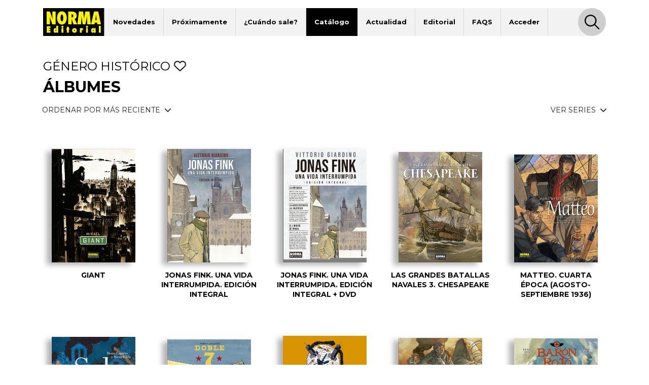

--- FILE ---
content_type: text/html; charset=UTF-8
request_url: https://www.normaeditorial.com/genero/historico?p=4
body_size: 7528
content:
<!DOCTYPE html><html lang="es"><head><!-- Google Consent Mode --><script data-cookieconsent="ignore">
    window.dataLayer = window.dataLayer || [];
    function gtag() {
        dataLayer.push(arguments);
    }
    gtag('consent', 'default', {
        'ad_personalization': 'denied',
        'ad_storage': 'denied',
        'ad_user_data': 'denied',
        'analytics_storage': 'denied',
        'functionality_storage': 'denied',
        'personalization_storage': 'denied',
        'security_storage': 'granted',
        'wait_for_update': 500,
    });
    gtag("set", "ads_data_redaction", true);
    gtag("set", "url_passthrough", false);
</script><!-- End Google Consent Mode --><!-- Google tag (gtag.js) --><script data-cookieconsent="ignore" async src="https://www.googletagmanager.com/gtag/js?id=G-95P7WBC0W9"></script><script data-cookieconsent="ignore">
    window.dataLayer = window.dataLayer || [];
    function gtag(){dataLayer.push(arguments);}
    gtag('js', new Date());

    gtag('config', 'G-95P7WBC0W9');
</script><!-- End Google tag (gtag.js) --><!-- Facebook Pixel Code --><script data-cookieconsent="ignore">
!function(f,b,e,v,n,t,s){if(f.fbq)return;n=f.fbq=function(){n.callMethod?n.callMethod.apply(n,arguments):n.queue.push(arguments)};if(!f._fbq)f._fbq=n;n.push=n;n.loaded=!0;n.version='2.0';n.queue=[];t=b.createElement(e);t.async=!0;t.src=v;s=b.getElementsByTagName(e)[0];s.parentNode.insertBefore(t,s)}(window, document,'script','https://connect.facebook.net/en_US/fbevents.js');
fbq('consent', 'revoke');
fbq('init', '202111750692637');
fbq('track', 'PageView');
window.addEventListener('CookiebotOnConsentReady',function(e){
fbq('consent',Cookiebot.consent.marketing?'grant':'revoke')},!1)
</script><noscript><img height="1" width="1" style="display:none" src="https://www.facebook.com/tr?id=202111750692637&ev=PageView&noscript=1"/></noscript><!-- End Facebook Pixel Code --><!-- Cookiebot CMP--><script id="Cookiebot" src="https://consent.cookiebot.com/uc.js" data-cbid="5bfa9a97-9575-47c5-bfc1-a0d7d568fbb6" type="text/javascript"></script><!-- End Cookiebot CMP --><meta charset="utf-8"><meta name="viewport" content="width=device-width, initial-scale=1, shrink-to-fit=no"><title>Género Histórico - Norma Editorial</title><meta name="description" content="Todos los álbumes del género Histórico" /><meta name="author" content="iquadrat" /><meta name="language" content="es"><meta property="og:description" content="Todos los álbumes del género Histórico" /><meta property="og:locale" content="es_ES" /><meta property="og:image" content="https://www.normaeditorial.com/upload/media/default/0001/16/thumb_15163_default_big.png" /><meta property="og:type" content="website" /><meta property="og:title" content="Género Histórico - Norma Editorial" /><meta property="og:url" content="https://www.normaeditorial.com/genero/historico?p=4" /><meta property="og:site_name" content="Norma Editorial" /><meta name="twitter:card" content="summary_large_image"><meta name="twitter:title" content="Género Histórico - Norma Editorial"><meta name="twitter:description" content="Todos los álbumes del género Histórico"><meta name="twitter:site" content="@NormaEditorial"><meta name="twitter:creator" content="@NormaEditorial"><meta name="twitter:url" content="https://www.normaeditorial.com/genero/historico?p=4"><meta name="twitter:image" content="https://www.normaeditorial.com/upload/media/default/0001/16/thumb_15163_default_big.png" /><link rel="apple-touch-icon" href="/images/favicon/apple-touch-icon-114x114.png"/><link rel="apple-touch-icon" sizes="57x57" href="/images/favicon/apple-icon-57x57.png"><link rel="apple-touch-icon" sizes="60x60" href="/images/favicon/apple-icon-60x60.png"><link rel="apple-touch-icon" sizes="72x72" href="/images/favicon/apple-icon-72x72.png"><link rel="apple-touch-icon" sizes="76x76" href="/images/favicon/apple-icon-76x76.png"><link rel="apple-touch-icon" sizes="114x114" href="/images/favicon/apple-icon-114x114.png"><link rel="apple-touch-icon" sizes="120x120" href="/images/favicon/apple-icon-120x120.png"><link rel="apple-touch-icon" sizes="144x144" href="/images/favicon/apple-icon-144x144.png"><link rel="apple-touch-icon" sizes="152x152" href="/images/favicon/apple-icon-152x152.png"><link rel="apple-touch-icon" sizes="180x180" href="/images/favicon/apple-icon-180x180.png"><link rel="icon" type="image/png" sizes="192x192"  href="/images/favicon/android-icon-192x192.png"><link rel="icon" type="image/png" sizes="32x32" href="/images/favicon/favicon-32x32.png"><link rel="icon" type="image/png" sizes="96x96" href="/images/favicon/favicon-96x96.png"><link rel="icon" type="image/png" sizes="16x16" href="/images/favicon/favicon-16x16.png"><meta name="msapplication-TileColor" content="#ffffff"><meta name="msapplication-TileImage" content="/images/favicon/ms-icon-144x144.png"><meta name="geo.region" content="ES-CT" /><meta name="geo.placename" content="Barcelona" /><meta name="geo.position" content="41.392274;2.178569" /><meta name="ICBM" content="41.392274, 2.178569" /><meta name="theme-color" content="#000"/><meta name="apple-mobile-web-app-status-bar-style" content="black-translucent"><link rel="canonical" href="https://www.normaeditorial.com/genero/historico?p=4" /><link rel="stylesheet" href="https://cdnjs.cloudflare.com/ajax/libs/font-awesome/6.4.2/css/all.min.css" /><link href="https://fonts.googleapis.com/css?family=Open+Sans:400,400i,600,700&amp;display=swap" rel="stylesheet"><link href="https://fonts.googleapis.com/css?family=Montserrat:300,400,500,600,700,800&amp;display=swap" rel="stylesheet"><link rel="stylesheet" type="text/css" href="https://cdnjs.cloudflare.com/ajax/libs/slick-carousel/1.8.1/slick.min.css"/><link rel="stylesheet" type="text/css" href="https://cdnjs.cloudflare.com/ajax/libs/slick-carousel/1.8.1/slick-theme.min.css"/><link rel="stylesheet" href="https://cdnjs.cloudflare.com/ajax/libs/fancybox/3.5.7/jquery.fancybox.min.css" /><link rel="stylesheet" href="/build/app.3d6c00b6.css"></head><body><header id="header"><div class="container"><div class="row"><div class="col order-0"><nav id="navbar-header" class="navbar navbar-expand-lg"><a href="/"><img class="logo" src="/images/logo.svg" alt="Norma Editorial" /></a><button class="navbar-toggler" type="button" data-toggle="collapse" data-target="#menu" aria-controls="menu" aria-expanded="false" aria-label="Toggle navigation"><img class="bars-icon" src="/images/bars.svg" alt="Abrir menu"><img class="close-icon" src="/images/close.svg" alt="Cerrar menu"></button><div class="collapse navbar-collapse" id="menu"><ul class="navbar-nav"><li class="nav-item "><a href="#" class="nav-link">Novedades</a><ul class="sub-nav"><li><a href="/novedades/comic-europeo">Cómic Europeo</a></li><li><a href="/novedades/comic-americano">Cómic Americano</a></li><li><a href="/novedades/manga">Manga</a></li><li><a href="/novedades/libros-ilustrados">Libros ilustrados</a></li><li><a href="/novedades/danmei">Danmei</a></li><li><a href="/revista-descubre">Revista DESCUBRE</a></li></ul></li><li class="nav-item "><a href="/proximamente" class="nav-link">Próximamente</a><ul class="sub-nav"><li><a href="/proximamente#europeo">Cómic Europeo</a></li><li><a href="/proximamente#americano">Cómic Americano</a></li><li><a href="/proximamente#manga">Manga</a></li><li><a href="/proximamente#libros ilustrados">Libros ilustrados</a></li><li><a href="/proximamente#danmei">Danmei</a></li></ul></li><li class="nav-item "><a href="#" class="nav-link">¿Cuándo sale?</a><ul class="sub-nav"><li><a href="/cuando-sale/comic-europeo">Cómic Europeo</a></li><li><a href="/cuando-sale/comic-americano">Cómic Americano</a></li><li><a href="/cuando-sale/manga">Manga</a></li><li><a href="/cuando-sale/libros-ilustrados">Libros ilustrados</a></li><li><a href="/cuando-sale/danmei">Danmei</a></li></ul></li><li class="nav-item active"><a href="#" class="nav-link">Catálogo</a><ul class="sub-nav"><li><a href="/catalogo/comic-europeo">Cómic Europeo</a></li><li><a href="/catalogo/comic-americano">Cómic Americano</a></li><li><a href="/catalogo/manga">Manga</a></li><li><a href="/catalogo/libros-ilustrados">Libros ilustrados</a></li><li><a href="/catalogo/merchandising">Merchandising</a></li><li><a href="/catalogo/danmei">Danmei</a></li><li><a href="http://www.cimoc.com" target="_cimoc">Edición digital</a></li><li><a href="/generos">Géneros</a></li><li><a href="/etiquetas">Etiquetas</a></li></ul></li><li class="nav-item "><a href="#" class="nav-link">Actualidad</a><ul class="sub-nav"><li><a href="/agenda">Agenda</a></li><li><a href="/noticias">Noticias</a></li><li><a href="/noticias/comic-americano">Cómic Americano</a></li><li><a href="/noticias/comic-europeo">Cómic Europeo</a></li><li><a href="/noticias/manga">Manga</a></li><li><a href="/noticias/norma-editorial">Norma Editorial</a></li><li><a href="/noticias/libro-ilustrado">Libro ilustrado</a></li></ul></li><li class="nav-item "><a href="#" class="nav-link">Editorial</a><ul class="sub-nav"><li><a href="/conocenos">Conócenos</a></li><li><a href="/contacto">Contacto</a></li><li><a href="/envio-artes">Envío de artes</a></li><li><a href="/bolsa-trabajo">Bolsa de trabajo</a></li><li><a href="/donde-comprar">Dónde comprar</a></li><li><a href="/distribucion">Distribución</a></li><li><a href="/boletines">Boletines</a></li><li><a href="/prensa">Prensa</a></li><li><a href="/normaland">Normaland</a></li></ul></li><li class="nav-item "><a href="/faqs" class="nav-link">FAQS</a></li><li class="nav-item "><a href="/usuario/registro" class="nav-link">Acceder</a></li></ul><div id="search-header-toggler"><button class="btn search-toggler" data-function="toggleSearch"><span><img src="/images/search.svg" alt="Buscar"></span></button><button class="btn search-close"><span><img src="/images/close.svg" alt="Cerrar" data-function="menuClose"></span></button></div></div></nav></div><form id="seeker-form" class="col-xl-10 offset-xl-1 order-1"><div class="row"><div class="col"><div class="search-bar"><img class="search-bar__icon" src="/images/search.svg" alt="Buscar"><input id="buscadorInput" class="form-control search-bar__input" type="text" placeholder="Encuentra" aria-label="Encuentra" data-token="KKufviHQ_LgutRLCD1FQHBqfYQA1NKxkI2ncQDkOrBU"><button type="button" id="clear-input" class="btn"><img class="search-bar__icon" src="/images/back.svg" alt="Limpiar"></button></div></div></div></form><div id="seeker-results" class="col-xl-10 offset-xl-1 order-3"><div class="row"><div class="col-lg-3 order-1 order-lg-0 applied-filter"><div class="row justify-content-center"><div class="item col-12 col-sm col-lg-12" id="list-coleccion" style="display: none;"><label>COLECCIONES</label><div id="data-coleccion"></div></div><div class="item col-12 col-sm col-lg-12" id="list-serie" style="display: none;"><label>SERIES</label><div id="data-serie"></div></div><div class="item col-12 col-sm col-lg-12" id="list-autor" style="display: none;"><label>AUTORES</label><div id="data-autor"></div></div><div class="item col-12 col-sm col-lg-12" id="list-etiqueta" style="display: none;"><label>ETIQUETAS</label><div id="data-etiqueta"></div></div></div></div><div id="results-list" class="col-lg-9 order-0 order-lg-1"><div class="row justify-content-center" id="list-data-producto"></div></div></div></div></div><div class="row" id="buscador-link"><div class="col text-center" id="buscador-count"></div></div></div></header><main id="genero"><section><div class="container"><div class="row"><div class="col"><h1 class="h2">GÉNERO Histórico
                                                                        <button class="btn fav" data-type="genero" data-status="0" data-value="7"><i class="far fa-heart"></i></button></h1><h2 class="h1">ÁLBUMES</h2></div></div><div id="group-buttons"><div class="row"><div class="col-md-auto p-0 mr-auto"><div class="btn-group"><button type="button" class="btn dropdown-toggle" data-toggle="dropdown" data-display="static" aria-haspopup="true" aria-expanded="false">
                ORDENAR POR MÁS RECIENTE <i class="fas fa-chevron-down ml-1"></i></button><div class="dropdown-menu"><a class="dropdown-item" href="/genero/historico?o=fecha">MÁS ANTIGUO</a><a class="dropdown-item" href="/genero/historico?o=titulo">TÍTULO</a></div></div></div><div class="col-md-auto p-0"><div class="btn-group"><button type="button" class="btn dropdown-toggle" data-toggle="dropdown" data-display="static" aria-haspopup="true" aria-expanded="false">
                    VER SERIES <i class="fas fa-chevron-down ml-1"></i></button><div class="dropdown-menu dropdown-menu-right"><a class="dropdown-item" href="/catalogo/manga/serie/bride-stories">BRIDE STORIES</a><a class="dropdown-item" href="/catalogo/comic-europeo/serie/las-aguilas-de-roma">LAS ÁGUILAS DE ROMA</a><a class="dropdown-item" href="/catalogo/comic-europeo/las-grandes-batallas-navales/las-grandes-batallas-navales">LAS GRANDES BATALLAS NAVALES</a><a class="dropdown-item" href="/catalogo/danmei/serie/mil-otonos">MIL OTOÑOS</a><a class="dropdown-item" href="/catalogo/manga/serie/issak">ISSAK</a><a class="dropdown-item" href="/catalogo/comic-europeo/serie/carlota-emperatriz">CARLOTA EMPERATRIZ</a><a class="dropdown-item" href="/catalogo/comic-europeo/corto-maltes-2/corto-maltes-nueva-etapa-color">CORTO MALTÉS. NUEVA ETAPA. COLOR</a><a class="dropdown-item" href="/catalogo/comic-europeo/corto-maltes-2/corto-maltes-nueva-etapa-edicion-blanco-y-negro">CORTO MALTÉS. NUEVA ETAPA. EDICIÓN BLANCO Y NEGRO</a><a class="dropdown-item" href="/catalogo/comic-europeo/serie/angel-wings">ANGEL WINGS</a><a class="dropdown-item" href="/catalogo/comic-europeo/serie/matteo">MATTÉO</a><a class="dropdown-item" href="/catalogo/comic-europeo/victus/victus">VICTUS</a><a class="dropdown-item" href="/catalogo/comic-europeo/victus/victus-edicio-en-catala">VICTUS. EDICIÓ EN CATALÀ</a><a class="dropdown-item" href="/catalogo/comic-europeo/serie/lena">LENA</a><a class="dropdown-item" href="/catalogo/manga/serie/neun">NEUN</a><a class="dropdown-item" href="/catalogo/comic-europeo/serie/caravaggio">CARAVAGGIO</a><a class="dropdown-item" href="/genero/historico" style="background-color:#e7e7e7;">...</a><a class="dropdown-item" href="/genero/historico" style="background-color:#dcdcdc;">VER TODAS LAS SERIES</a></div></div></div></div></div><div id="list" class="row"><div class="item"><div class="book-item"><div class="outer-cover"><a href="/ficha/comic-europeo/giant"><div class="position-relative"><img class="lazy cover" src="/images/album-nofoto.jpg" data-src="/upload/media/albumes/0001/07/thumb_6066_albumes_medium.jpeg" alt="GIANT" /></div></a></div><a href="/ficha/comic-europeo/giant" class="caption"><h3>GIANT</h3></a></div></div><div class="item"><div class="book-item"><div class="outer-cover"><a href="/ficha/comic-europeo/jonas-fink-una-vida-interrumpida-edicion-integral"><div class="position-relative"><img class="lazy cover" src="/images/album-nofoto.jpg" data-src="/upload/media/albumes/0001/07/thumb_6073_albumes_medium.jpeg" alt="JONAS FINK. UNA VIDA INTERRUMPIDA. EDICIÓN INTEGRAL" /></div></a></div><a href="/ficha/comic-europeo/jonas-fink-una-vida-interrumpida-edicion-integral" class="caption"><h3>JONAS FINK. UNA VIDA INTERRUMPIDA. EDICIÓN INTEGRAL</h3></a></div></div><div class="item"><div class="book-item"><div class="outer-cover"><a href="/ficha/comic-europeo/jonas-fink-una-vida-interrumpida-edicion-integral-dvd"><div class="position-relative"><img class="lazy cover" src="/images/album-nofoto.jpg" data-src="/upload/media/albumes/0001/07/thumb_6060_albumes_medium.jpeg" alt="JONAS FINK. UNA VIDA INTERRUMPIDA. EDICIÓN INTEGRAL + DVD" /></div></a></div><a href="/ficha/comic-europeo/jonas-fink-una-vida-interrumpida-edicion-integral-dvd" class="caption"><h3>JONAS FINK. UNA VIDA INTERRUMPIDA. EDICIÓN INTEGRAL + DVD</h3></a></div></div><div class="item"><div class="book-item"><div class="outer-cover"><a href="/ficha/comic-europeo/las-grandes-batallas-navales/las-grandes-batallas-navales/las-grandes-batallas-navales-3-chesapeake"><div class="position-relative"><img class="lazy cover" src="/images/album-nofoto.jpg" data-src="/upload/media/albumes/0001/07/thumb_6028_albumes_medium.jpeg" alt="LAS GRANDES BATALLAS NAVALES 3. CHESAPEAKE" /></div></a></div><a href="/ficha/comic-europeo/las-grandes-batallas-navales/las-grandes-batallas-navales/las-grandes-batallas-navales-3-chesapeake" class="caption"><h3>LAS GRANDES BATALLAS NAVALES 3. CHESAPEAKE</h3></a></div></div><div class="item"><div class="book-item"><div class="outer-cover"><a href="/ficha/comic-europeo/matteo/matteo-cuarta-epoca-agosto-septiembre-1936"><div class="position-relative"><img class="lazy cover" src="/images/album-nofoto.jpg" data-src="/upload/media/albumes/0001/07/thumb_6022_albumes_medium.jpeg" alt="MATTEO. CUARTA ÉPOCA (AGOSTO-SEPTIEMBRE 1936)" /></div></a></div><a href="/ficha/comic-europeo/matteo/matteo-cuarta-epoca-agosto-septiembre-1936" class="caption"><h3>MATTEO. CUARTA ÉPOCA (AGOSTO-SEPTIEMBRE 1936)</h3></a></div></div><div class="item"><div class="book-item"><div class="outer-cover"><a href="/ficha/comic-europeo/sola"><div class="position-relative"><img class="lazy cover" src="/images/album-nofoto.jpg" data-src="/upload/media/albumes/0001/07/thumb_6040_albumes_medium.jpeg" alt="SOLA" /></div></a></div><a href="/ficha/comic-europeo/sola" class="caption"><h3>SOLA</h3></a></div></div><div class="item"><div class="book-item"><div class="outer-cover"><a href="/ficha/comic-europeo/doble-7"><div class="position-relative"><img class="lazy cover" src="/images/album-nofoto.jpg" data-src="/upload/media/albumes/0001/07/thumb_6020_albumes_medium.jpeg" alt="DOBLE 7" /></div></a></div><a href="/ficha/comic-europeo/doble-7" class="caption"><h3>DOBLE 7</h3></a></div></div><div class="item"><div class="book-item"><div class="outer-cover"><a href="/ficha/comic-europeo/los-mejores-enemigos/los-mejores-enemigos-tercera-parte-1984-2013"><div class="position-relative"><img class="lazy cover" src="/images/album-nofoto.jpg" data-src="/upload/media/albumes/0001/07/thumb_6016_albumes_medium.jpeg" alt="LOS MEJORES ENEMIGOS. TERCERA PARTE: 1984 - 2013" /></div></a></div><a href="/ficha/comic-europeo/los-mejores-enemigos/los-mejores-enemigos-tercera-parte-1984-2013" class="caption"><h3>LOS MEJORES ENEMIGOS. TERCERA PARTE: 1984 - 2013</h3></a></div></div><div class="item"><div class="book-item"><div class="outer-cover"><a href="/ficha/comic-europeo/operacion-overlord/operacion-overlord-4-comando-kieffer"><div class="position-relative"><img class="lazy cover" src="/images/album-nofoto.jpg" data-src="/upload/media/albumes/0001/07/thumb_6005_albumes_medium.jpeg" alt="OPERACIÓN OVERLORD 4. COMANDO KIEFFER" /></div></a></div><a href="/ficha/comic-europeo/operacion-overlord/operacion-overlord-4-comando-kieffer" class="caption"><h3>OPERACIÓN OVERLORD 4. COMANDO KIEFFER</h3></a></div></div><div class="item"><div class="book-item"><div class="outer-cover"><a href="/ficha/comic-europeo/baron-rojo-edicion-integral-ampliada"><div class="position-relative"><img class="lazy cover" src="/images/album-nofoto.jpg" data-src="/upload/media/albumes/0001/06/thumb_5961_albumes_medium.jpeg" alt="BARÓN ROJO. EDICIÓN INTEGRAL AMPLIADA" /></div></a></div><a href="/ficha/comic-europeo/baron-rojo-edicion-integral-ampliada" class="caption"><h3>BARÓN ROJO. EDICIÓN INTEGRAL AMPLIADA</h3></a></div></div><div class="item"><div class="book-item"><div class="outer-cover"><a href="/ficha/comic-europeo/una-estrella-de-algodon-negro"><div class="position-relative"><img class="lazy cover" src="/images/album-nofoto.jpg" data-src="/upload/media/albumes/0001/06/thumb_5995_albumes_medium.jpeg" alt="UNA ESTRELLA DE ALGODÓN NEGRO" /></div></a></div><a href="/ficha/comic-europeo/una-estrella-de-algodon-negro" class="caption"><h3>UNA ESTRELLA DE ALGODÓN NEGRO</h3></a></div></div><div class="item"><div class="book-item"><div class="outer-cover"><a href="/ficha/comic-europeo/angel-wings/angel-wings-3-objetivo-broadway"><div class="position-relative"><img class="lazy cover" src="/images/album-nofoto.jpg" data-src="/upload/media/albumes/0001/06/thumb_5938_albumes_medium.jpeg" alt="ANGEL WINGS 3. OBJETIVO BROADWAY" /></div></a></div><a href="/ficha/comic-europeo/angel-wings/angel-wings-3-objetivo-broadway" class="caption"><h3>ANGEL WINGS 3. OBJETIVO BROADWAY</h3></a></div></div><div class="item"><div class="book-item"><div class="outer-cover"><a href="/ficha/comic-europeo/las-grandes-batallas-navales/las-grandes-batallas-navales/las-grandes-batallas-navales-2-jutlandia"><div class="position-relative"><img class="lazy cover" src="/images/album-nofoto.jpg" data-src="/upload/media/albumes/0001/06/thumb_5927_albumes_medium.jpeg" alt="LAS GRANDES BATALLAS NAVALES 2. JUTLANDIA" /></div></a></div><a href="/ficha/comic-europeo/las-grandes-batallas-navales/las-grandes-batallas-navales/las-grandes-batallas-navales-2-jutlandia" class="caption"><h3>LAS GRANDES BATALLAS NAVALES 2. JUTLANDIA</h3></a></div></div><div class="item"><div class="book-item"><div class="outer-cover"><a href="/ficha/comic-europeo/la-increible-historia/sex-story"><div class="position-relative"><img class="lazy cover" src="/images/album-nofoto.jpg" data-src="/upload/media/albumes/0001/06/thumb_5908_albumes_medium.jpeg" alt="SEX STORY" /></div></a></div><a href="/ficha/comic-europeo/la-increible-historia/sex-story" class="caption"><h3>SEX STORY</h3></a></div></div><div class="item"><div class="book-item"><div class="outer-cover"><a href="/ficha/comic-europeo/angel-wings/angel-wings-2-black-widow"><div class="position-relative"><img class="lazy cover" src="/images/album-nofoto.jpg" data-src="/upload/media/albumes/0001/06/thumb_5877_albumes_medium.jpeg" alt="ANGEL WINGS 2. BLACK WIDOW" /></div></a></div><a href="/ficha/comic-europeo/angel-wings/angel-wings-2-black-widow" class="caption"><h3>ANGEL WINGS 2. BLACK WIDOW</h3></a></div></div><div class="item"><div class="book-item"><div class="outer-cover"><a href="/ficha/comic-europeo/el-ejercito-de-la-sombra/el-ejercito-de-la-sombra-2"><div class="position-relative"><img class="lazy cover" src="/images/album-nofoto.jpg" data-src="/upload/media/albumes/0001/06/thumb_5876_albumes_medium.jpeg" alt="EL EJÉRCITO DE LA SOMBRA 2" /></div></a></div><a href="/ficha/comic-europeo/el-ejercito-de-la-sombra/el-ejercito-de-la-sombra-2" class="caption"><h3>EL EJÉRCITO DE LA SOMBRA 2</h3></a></div></div><div class="item"><div class="book-item"><div class="outer-cover"><a href="/ficha/comic-europeo/las-grandes-batallas-navales/las-grandes-batallas-navales/las-grandes-batallas-navales-1-trafalgar"><div class="position-relative"><img class="lazy cover" src="/images/album-nofoto.jpg" data-src="/upload/media/albumes/0001/06/thumb_5850_albumes_medium.jpeg" alt="LAS GRANDES BATALLAS NAVALES 1. TRAFALGAR" /></div></a></div><a href="/ficha/comic-europeo/las-grandes-batallas-navales/las-grandes-batallas-navales/las-grandes-batallas-navales-1-trafalgar" class="caption"><h3>LAS GRANDES BATALLAS NAVALES 1. TRAFALGAR</h3></a></div></div><div class="item"><div class="book-item"><div class="outer-cover"><a href="/ficha/comic-americano/anna-frank-la-biografia-grafica-ed-catala"><div class="position-relative"><img class="lazy cover" src="/images/album-nofoto.jpg" data-src="/upload/media/albumes/0001/06/thumb_5785_albumes_medium.jpeg" alt="ANNA FRANK. LA BIOGRAFIA GRÀFICA (Ed. Català)" /></div></a></div><a href="/ficha/comic-americano/anna-frank-la-biografia-grafica-ed-catala" class="caption"><h3>ANNA FRANK. LA BIOGRAFIA GRÀFICA (Ed. Català)</h3></a></div></div><div class="item"><div class="book-item"><div class="outer-cover"><a href="/ficha/comic-europeo/el-ejercito-de-la-sombra/el-ejercito-de-la-sombra-1"><div class="position-relative"><img class="lazy cover" src="/images/album-nofoto.jpg" data-src="/upload/media/albumes/0001/06/thumb_5750_albumes_medium.jpeg" alt="EL EJÉRCITO DE LA SOMBRA 1" /></div></a></div><a href="/ficha/comic-europeo/el-ejercito-de-la-sombra/el-ejercito-de-la-sombra-1" class="caption"><h3>EL EJÉRCITO DE LA SOMBRA 1</h3></a></div></div><div class="item"><div class="book-item"><div class="outer-cover"><a href="/ficha/comic-europeo/el-fotografo-de-mauthausen"><div class="position-relative"><img class="lazy cover" src="/images/album-nofoto.jpg" data-src="/upload/media/albumes/0001/06/thumb_5764_albumes_medium.jpeg" alt="EL FOTÓGRAFO DE MAUTHAUSEN" /></div></a></div><a href="/ficha/comic-europeo/el-fotografo-de-mauthausen" class="caption"><h3>EL FOTÓGRAFO DE MAUTHAUSEN</h3></a></div></div><div class="item"><div class="book-item"><div class="outer-cover"><a href="/ficha/comic-europeo/nieve-en-los-bolsillos-alemania-1963"><div class="position-relative"><img class="lazy cover" src="/images/album-nofoto.jpg" data-src="/upload/media/albumes/0001/06/thumb_5778_albumes_medium.jpeg" alt="NIEVE EN LOS BOLSILLOS. ALEMANIA 1963" /></div></a></div><a href="/ficha/comic-europeo/nieve-en-los-bolsillos-alemania-1963" class="caption"><h3>NIEVE EN LOS BOLSILLOS. ALEMANIA 1963</h3></a></div></div><div class="item"><div class="book-item"><div class="outer-cover"><a href="/ficha/manga/bride-stories/bride-stories-9"><div class="position-relative"><img class="lazy cover" src="/images/album-nofoto.jpg" data-src="/upload/media/albumes/0001/06/thumb_5738_albumes_medium.jpeg" alt="BRIDE STORIES 9" /></div></a></div><a href="/ficha/manga/bride-stories/bride-stories-9" class="caption"><h3>BRIDE STORIES 9</h3></a></div></div><div class="item"><div class="book-item"><div class="outer-cover"><a href="/ficha/comic-europeo/el-sueno-de-dali"><div class="position-relative"><img class="lazy cover" src="/images/album-nofoto.jpg" data-src="/upload/media/albumes/0001/06/thumb_5720_albumes_medium.jpeg" alt="EL SUEÑO DE DALÍ" /></div></a></div><a href="/ficha/comic-europeo/el-sueno-de-dali" class="caption"><h3>EL SUEÑO DE DALÍ</h3></a></div></div><div class="item"><div class="book-item"><div class="outer-cover"><a href="/ficha/comic-europeo/gloria-victis/gloria-victis-4-ludi-romani"><div class="position-relative"><img class="lazy cover" src="/images/album-nofoto.jpg" data-src="/upload/media/albumes/0001/06/thumb_5742_albumes_medium.jpeg" alt="GLORIA VICTIS 4. LUDI ROMANI" /></div></a></div><a href="/ficha/comic-europeo/gloria-victis/gloria-victis-4-ludi-romani" class="caption"><h3>GLORIA VICTIS 4. LUDI ROMANI</h3></a></div></div><div class="item"><div class="book-item"><div class="outer-cover"><a href="/ficha/comic-europeo/bomb-road-integral"><div class="position-relative"><img class="lazy cover" src="/images/album-nofoto.jpg" data-src="/upload/media/albumes/0001/06/thumb_5689_albumes_medium.jpeg" alt="BOMB ROAD. INTEGRAL" /></div></a></div><a href="/ficha/comic-europeo/bomb-road-integral" class="caption"><h3>BOMB ROAD. INTEGRAL</h3></a></div></div><div class="item"><div class="book-item"><div class="outer-cover"><a href="/ficha/comic-europeo/conquistador-edicion-completa"><div class="position-relative"><img class="lazy cover" src="/images/album-nofoto.jpg" data-src="/upload/media/albumes/0001/06/thumb_5697_albumes_medium.jpeg" alt="CONQUISTADOR. EDICIÓN COMPLETA" /></div></a></div><a href="/ficha/comic-europeo/conquistador-edicion-completa" class="caption"><h3>CONQUISTADOR. EDICIÓN COMPLETA</h3></a></div></div><div class="item"><div class="book-item"><div class="outer-cover"><a href="/ficha/comic-europeo/el-peso-de-las-nubes-edicion-integral"><div class="position-relative"><img class="lazy cover" src="/images/album-nofoto.jpg" data-src="/upload/media/albumes/0001/06/thumb_5644_albumes_medium.jpeg" alt="EL PESO DE LAS NUBES. EDICIÓN INTEGRAL" /></div></a></div><a href="/ficha/comic-europeo/el-peso-de-las-nubes-edicion-integral" class="caption"><h3>EL PESO DE LAS NUBES. EDICIÓN INTEGRAL</h3></a></div></div><div class="item"><div class="book-item"><div class="outer-cover"><a href="/ficha/comic-europeo/invierno-1709-edicion-integral"><div class="position-relative"><img class="lazy cover" src="/images/album-nofoto.jpg" data-src="/upload/media/albumes/0001/06/thumb_5649_albumes_medium.jpeg" alt="INVIERNO 1709. EDICIÓN INTEGRAL" /></div></a></div><a href="/ficha/comic-europeo/invierno-1709-edicion-integral" class="caption"><h3>INVIERNO 1709. EDICIÓN INTEGRAL</h3></a></div></div><div class="item"><div class="book-item"><div class="outer-cover"><a href="/ficha/comic-europeo/ak-47-la-historia-de-mijail-kalashnikov"><div class="position-relative"><img class="lazy cover" src="/images/album-nofoto.jpg" data-src="/upload/media/albumes/0001/06/thumb_5586_albumes_medium.jpeg" alt="AK-47. LA HISTORIA DE MIJAIL KALASHNIKOV" /></div></a></div><a href="/ficha/comic-europeo/ak-47-la-historia-de-mijail-kalashnikov" class="caption"><h3>AK-47. LA HISTORIA DE MIJAIL KALASHNIKOV</h3></a></div></div><div class="item"><div class="book-item"><div class="outer-cover"><a href="/ficha/comic-europeo/corto-maltes-i-hugo-pratt-en-catala/corto-maltes-nova-etapa-edicio-en-catala/corto-maltes-14-equatoria"><div class="position-relative"><img class="lazy cover" src="/images/album-nofoto.jpg" data-src="/upload/media/albumes/0001/06/thumb_5547_albumes_medium.jpeg" alt="CORTO MALTÈS 14: EQUATÒRIA" /></div></a></div><a href="/ficha/comic-europeo/corto-maltes-i-hugo-pratt-en-catala/corto-maltes-nova-etapa-edicio-en-catala/corto-maltes-14-equatoria" class="caption"><h3>CORTO MALTÈS 14: EQUATÒRIA</h3></a></div></div><div class="item"><div class="book-item"><div class="outer-cover"><a href="/ficha/comic-europeo/corto-maltes-2/corto-maltes-nueva-etapa-color/corto-maltes-14-equatoria-2"><div class="position-relative"><img class="lazy cover" src="/images/album-nofoto.jpg" data-src="/upload/media/albumes/0001/06/thumb_5558_albumes_medium.jpeg" alt="CORTO MALTÉS 14: EQUATORIA" /></div></a></div><a href="/ficha/comic-europeo/corto-maltes-2/corto-maltes-nueva-etapa-color/corto-maltes-14-equatoria-2" class="caption"><h3>CORTO MALTÉS 14: EQUATORIA</h3></a></div></div><div class="item"><div class="book-item"><div class="outer-cover"><a href="/ficha/comic-europeo/corto-maltes-2/corto-maltes-nueva-etapa-edicion-blanco-y-negro/corto-maltes-14-equatoria-edicion-especial-bn"><div class="position-relative"><img class="lazy cover" src="/images/album-nofoto.jpg" data-src="/upload/media/albumes/0001/06/thumb_5571_albumes_medium.jpeg" alt="CORTO MALTÉS 14: EQUATORIA. EDICIÓN ESPECIAL BN" /></div></a></div><a href="/ficha/comic-europeo/corto-maltes-2/corto-maltes-nueva-etapa-edicion-blanco-y-negro/corto-maltes-14-equatoria-edicion-especial-bn" class="caption"><h3>CORTO MALTÉS 14: EQUATORIA. EDICIÓN ESPECIAL BN</h3></a></div></div><div class="item"><div class="book-item"><div class="outer-cover"><a href="/ficha/comic-europeo/victus/victus/victus-2-vidi"><div class="position-relative"><img class="lazy cover" src="/images/album-nofoto.jpg" data-src="/upload/media/albumes/0001/06/thumb_5570_albumes_medium.jpeg" alt="VICTUS 2. VIDI" /></div></a></div><a href="/ficha/comic-europeo/victus/victus/victus-2-vidi" class="caption"><h3>VICTUS 2. VIDI</h3></a></div></div><div class="item"><div class="book-item"><div class="outer-cover"><a href="/ficha/comic-europeo/victus/victus-edicio-en-catala/victus-2-vidi-catala"><div class="position-relative"><img class="lazy cover" src="/images/album-nofoto.jpg" data-src="/upload/media/albumes/0001/06/thumb_5572_albumes_medium.jpeg" alt="VICTUS 2. VIDI (CATALÀ)" /></div></a></div><a href="/ficha/comic-europeo/victus/victus-edicio-en-catala/victus-2-vidi-catala" class="caption"><h3>VICTUS 2. VIDI (CATALÀ)</h3></a></div></div><div class="item"><div class="book-item"><div class="outer-cover"><a href="/ficha/comic-europeo/muerte-al-zar"><div class="position-relative"><img class="lazy cover" src="/images/album-nofoto.jpg" data-src="/upload/media/albumes/0001/06/thumb_5518_albumes_medium.jpeg" alt="MUERTE AL ZAR" /></div></a></div><a href="/ficha/comic-europeo/muerte-al-zar" class="caption"><h3>MUERTE AL ZAR</h3></a></div></div><div class="item"><div class="book-item"><div class="outer-cover"><a href="/ficha/comic-europeo/audubon-sobre-las-alas-del-mundo"><div class="position-relative"><img class="lazy cover" src="/images/album-nofoto.jpg" data-src="/upload/media/albumes/0001/06/thumb_5496_albumes_medium.jpeg" alt="AUDUBON. SOBRE LAS ALAS DEL MUNDO" /></div></a></div><a href="/ficha/comic-europeo/audubon-sobre-las-alas-del-mundo" class="caption"><h3>AUDUBON. SOBRE LAS ALAS DEL MUNDO</h3></a></div></div><div class="item"><div class="book-item"><div class="outer-cover"><a href="/ficha/comic-europeo/corto-maltes-2/la-balada-del-mar-salado-edicion-50-aniversario"><div class="position-relative"><img class="lazy cover" src="/images/album-nofoto.jpg" data-src="/upload/media/albumes/0001/06/thumb_5502_albumes_medium.jpeg" alt="LA BALADA DEL MAR SALADO. EDICIÓN 50 ANIVERSARIO" /></div></a></div><a href="/ficha/comic-europeo/corto-maltes-2/la-balada-del-mar-salado-edicion-50-aniversario" class="caption"><h3>LA BALADA DEL MAR SALADO. EDICIÓN 50 ANIVERSARIO</h3></a></div></div><div class="item"><div class="book-item"><div class="outer-cover"><a href="/ficha/comic-europeo/como-hacer-fortuna-en-junio-del-40"><div class="position-relative"><img class="lazy cover" src="/images/album-nofoto.jpg" data-src="/upload/media/albumes/0001/06/thumb_5479_albumes_medium.jpeg" alt="CÓMO HACER FORTUNA EN JUNIO DEL 40" /></div></a></div><a href="/ficha/comic-europeo/como-hacer-fortuna-en-junio-del-40" class="caption"><h3>CÓMO HACER FORTUNA EN JUNIO DEL 40</h3></a></div></div><div class="item"><div class="book-item"><div class="outer-cover"><a href="/ficha/comic-europeo/maquinas-de-guerra/esta-maquina-mata-fascistas"><div class="position-relative"><img class="lazy cover" src="/images/album-nofoto.jpg" data-src="/upload/media/albumes/0001/06/thumb_5462_albumes_medium.jpeg" alt="ESTA MÁQUINA MATA FASCISTAS" /></div></a></div><a href="/ficha/comic-europeo/maquinas-de-guerra/esta-maquina-mata-fascistas" class="caption"><h3>ESTA MÁQUINA MATA FASCISTAS</h3></a></div></div><div class="item"><div class="book-item"><div class="outer-cover"><a href="/ficha/comic-americano/la-trilogia-de-contrato-con-dios-edicion-del-centenario"><div class="position-relative"><img class="lazy cover" src="/images/album-nofoto.jpg" data-src="/upload/media/albumes/0001/06/thumb_5481_albumes_medium.jpeg" alt="LA TRILOGÍA DE CONTRATO CON DIOS (EDICIÓN DEL CENTENARIO)" /></div></a></div><a href="/ficha/comic-americano/la-trilogia-de-contrato-con-dios-edicion-del-centenario" class="caption"><h3>LA TRILOGÍA DE CONTRATO CON DIOS (EDICIÓN DEL CENTENARIO)</h3></a></div></div></div><div id="paginacio" class="row"><div class="col-auto mx-auto text-center d-flex"><nav><ul class="pagination"><li class="page-item"><a class="page-link" rel="prev" href="/genero/historico?p=3">Anterior</a></li><li class="page-item"><a class="page-link" href="/genero/historico?p=1">1</a></li><li class="page-item"><a class="page-link" href="/genero/historico?p=2">2</a></li><li class="page-item"><a class="page-link" href="/genero/historico?p=3">3</a></li><li class="page-item active"><span class="page-link">4</span></li><li class="page-item"><a class="page-link" href="/genero/historico?p=5">5</a></li><li class="page-item"><a class="page-link" href="/genero/historico?p=6">6</a></li><li class="page-item"><a class="page-link" href="/genero/historico?p=7">7</a></li><li class="page-item"><a class="page-link" href="/genero/historico?p=8">8</a></li><li class="page-item"><a class="page-link" rel="next" href="/genero/historico?p=5">Siguiente</a></li></ul></nav></div></div></div></section></main><footer id="footer"><div class="container"><div class="row"><div class="col-12 col-lg-4 mb-3 text-center text-sm-left"><img class="logo" src="/images/logo-footer.svg" alt="Norma Editorial"/><address>Passeig Sant Joan 7, Pral<br />08010 Barcelona</address></div><div class="col-12 col-md-6 col-lg-4 mb-3 text-center text-sm-left"><label>Catálogo</label><nav><ul class="footer-catalogo"><li><a href="/novedades/comic-europeo">novedades Europeo</a></li><li><a href="/novedades/comic-americano">novedades Americano</a></li><li><a href="/novedades/manga">novedades Manga</a></li><li><a href="/novedades/libros-ilustrados">novedades Libros ilustrados</a></li><li><a href="/novedades/danmei">novedades Danmei</a></li><li><a href="/revista-descubre">Revista DESCUBRE</a></li><li><a href="/proximamente">próximamente</a></li><li><a href="/cuando-sale/comic-europeo">Cuando sale europeo</a></li><li><a href="/cuando-sale/comic-americano">Cuando sale americano</a></li><li><a href="/cuando-sale/manga">Cuando sale manga</a></li><li><a href="/noticias">noticias</a></li><li><a href="/catalogo/comic-europeo">catálogo Europeo</a></li><li><a href="/catalogo/comic-americano">catálogo Americano</a></li><li><a href="/catalogo/manga">catálogo Manga</a></li><li><a href="/catalogo/libros-ilustrados">catálogo Libros ilustrados</a></li><li><a href="/catalogo/merchandising">catálogo Merchandising</a></li><li><a href="/catalogo/danmei">catálogo Danmei</a></li><li><a href="http://www.cimoc.com" target="_cimoc">Edición digital</a></li><li><a href="/generos">Géneros</a></li><li><a href="/etiquetas">Etiquetas</a></li><li><a href="/agenda">agenda</a></li></ul></nav></div><div class="col-12 col-sm-6 col-md-3 col-lg-2 mb-3 text-center text-sm-left"><label>Editorial</label><nav><ul><li><a href="/conocenos">conócenos</a></li><li><a href="/contacto">contacto</a></li><li><a href="/envio-artes">envío de artes</a></li><li><a href="/bolsa-trabajo">bolsa de trabajo</a></li><li><a href="/donde-comprar">dónde comprar</a></li><li><a href="/usuario/registro">regístrate</a></li></ul></nav></div><div class="col-12 col-sm-6 col-md-3 col-lg-2 mb-3 text-center text-sm-left"><label>Distribución</label><nav><ul><li><a href="/distribucion">distribución</a></li><li><a href="/tarifa.xls">tarifas</a></li><li><a href="/boletines">boletines</a></li></ul></nav></div></div><div id="main-social" class="row"><div class="col offset-lg-4"><a class="badge badge-pill" href="https://www.facebook.com/NormaEditorial" target="_blank" rel="noopener noreferrer"><i class="fab fa-facebook-f"></i>Norma Editorial</a><a class="badge badge-pill" href="https://www.facebook.com/NormaEdManga" target="_blank" rel="noopener noreferrer"><i class="fab fa-facebook-f"></i>Manga</a><a class="badge badge-pill" href="https://x.com/NormaEditorial" target="_blank" rel="noopener noreferrer"><i class="fab fa-x-twitter"></i>Norma Editorial</a><a class="badge badge-pill" href="https://x.com/NormaEdManga" target="_blank" rel="noopener noreferrer"><i class="fab fa-x-twitter"></i>Manga</a><a class="badge badge-pill" href="https://www.instagram.com/Norma_Editorial/" target="_blank" rel="noopener noreferrer"><i class="fab fa-instagram"></i>Norma Editorial</a><a class="badge badge-pill" href="https://www.instagram.com/NormaEdManga" target="_blank" rel="noopener noreferrer"><i class="fab fa-instagram"></i>Manga</a><a class="badge badge-pill" href="https://www.youtube.com/user/MARKETINGNORMA" target="_blank" rel="noopener noreferrer"><i class="fab fa-youtube"></i>youtube</a></div></div><div id="other-sites" class="row"><div class="col offset-lg-4 text-center text-sm-left"><label>Otros sites</label><a href="http://normaeditorial.cat" target="_blank" rel="noopener noreferrer">normaeditorial.cat</a><a href="https://www.normacomics.com/" target="_blank" rel="noopener noreferrer">normacomics.com</a><a href="https://www.editorialastronave.com/" target="_blank" rel="noopener noreferrer">editorialastronave.com</a><a href="http://cimoc.com/" target="_blank" rel="noopener noreferrer">cimoc.com</a><a href="https://www.normaeditorial.com/concursomanga/" target="_blank" rel="noopener noreferrer">concursomanga.com</a></div></div></div><hr /><div class="container"><div class="row align-items-center"><div id="copyright" class="col-sm-auto"><span>&copy; Norma Editorial S.A.</span><a href="/terminos-legales">Términos legales</a><a href="https://iquadrat.com" target="_blank">Diseño web iquadrat</a></div><div id="social" class="col-sm-auto"><a href="https://www.facebook.com/NormaEditorial" target="_blank" rel="noopener noreferrer"><i class="fab fa-facebook-f"></i><span class="sr-only">Facebook</span></a><a href="https://x.com/NormaEditorial" target="_blank" rel="noopener noreferrer"><i class="fab fa-x-twitter"></i><span class="sr-only">Twitter</span></a><a href="https://www.instagram.com/Norma_Editorial/" target="_blank" rel="noopener noreferrer"><i class="fab fa-instagram"></i><span class="sr-only">Instagram</span></a><a href="https://www.youtube.com/user/MARKETINGNORMA" target="_blank" rel="noopener noreferrer"><i class="fab fa-youtube"></i><span class="sr-only">Youtube</span></a></div></div></div></footer><div id="search-footer-toggler"><button class="btn search-toggler"><img src="/images/search.svg" alt="Buscar" /></button><button class="btn search-close"><img src="/images/close.svg" alt="Cerrar" /></button></div><script data-cookieconsent="ignore" src="https://cdnjs.cloudflare.com/ajax/libs/jquery/3.4.1/jquery.min.js" integrity="sha256-CSXorXvZcTkaix6Yvo6HppcZGetbYMGWSFlBw8HfCJo=" crossorigin="anonymous"></script><script data-cookieconsent="ignore" src="https://cdnjs.cloudflare.com/ajax/libs/twitter-bootstrap/4.3.1/js/bootstrap.bundle.min.js" integrity="sha256-fzFFyH01cBVPYzl16KT40wqjhgPtq6FFUB6ckN2+GGw=" crossorigin="anonymous"></script><script data-cookieconsent="ignore" src="https://cdnjs.cloudflare.com/ajax/libs/slick-carousel/1.8.1/slick.min.js"></script><script data-cookieconsent="ignore" src="https://cdnjs.cloudflare.com/ajax/libs/fancybox/3.5.7/jquery.fancybox.min.js"></script><script data-cookieconsent="ignore" src="https://cdnjs.cloudflare.com/ajax/libs/jquery.lazy/1.7.10/jquery.lazy.min.js"></script><script src="/build/runtime.d94b3b43.js" data-cookieconsent="ignore"></script><script src="/build/app.468e7901.js" data-cookieconsent="ignore"></script><script type="text/plain" data-cookieconsent="statistics" src="/fp2.min.js"></script><script type="text/plain" data-cookieconsent="statistics" src="/js/fp2.js"></script><script type="text/plain" data-cookieconsent="statistics">if (window.fp2) window.fp2(113403536);</script></body></html>